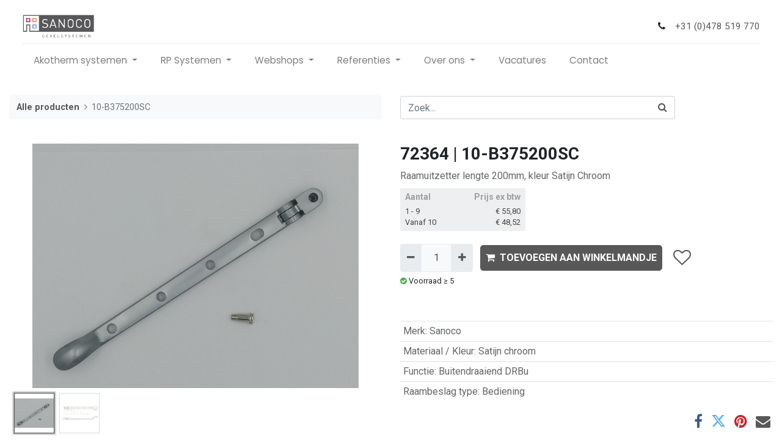

--- FILE ---
content_type: text/html; charset=utf-8
request_url: https://www.sanoco.com/shop/72364-10-b375200sc-43402
body_size: 10931
content:
<!DOCTYPE html>
        <html lang="nl-NL" data-website-id="1" data-main-object="product.template(43402,)" data-oe-company-name="Sanoco Groothandel en Agenturen BV" data-add2cart-redirect="1">
    <head>
                <meta charset="utf-8"/>
                <meta http-equiv="X-UA-Compatible" content="IE=edge,chrome=1"/>
            <meta name="viewport" content="width=device-width, initial-scale=1"/>
        <meta name="generator" content="Odoo"/>
        <meta name="description" content="Raamuitzetter lengte 200mm, kleur Satijn Chroom"/>
                        <meta property="og:type" content="website"/>
                        <meta property="og:title" content="10-B375200SC"/>
                        <meta property="og:site_name" content="Sanoco"/>
                        <meta property="og:url" content="https://www.sanoco.com/shop/72364-10-b375200sc-43402"/>
                        <meta property="og:image" content="https://www.sanoco.com/web/image/product.template/43402/image_1024?unique=c8c1073"/>
                        <meta property="og:description" content="Raamuitzetter lengte 200mm, kleur Satijn Chroom"/>
                    <meta name="twitter:card" content="summary_large_image"/>
                    <meta name="twitter:title" content="10-B375200SC"/>
                    <meta name="twitter:image" content="https://www.sanoco.com/web/image/product.template/43402/image_1024?unique=c8c1073"/>
                    <meta name="twitter:description" content="Raamuitzetter lengte 200mm, kleur Satijn Chroom"/>
        <link rel="canonical" href="https://www.sanoco.com/shop/72364-10-b375200sc-43402"/>
        <link rel="preconnect" href="https://fonts.gstatic.com/" crossorigin=""/>
                <title> 10-B375200SC | Sanoco </title>
                <link type="image/x-icon" rel="shortcut icon" href="/web/image/website/1/favicon?unique=067d538"/>
            <link rel="preload" href="/web/static/lib/fontawesome/fonts/fontawesome-webfont.woff2?v=4.7.0" as="font" crossorigin=""/>
            <link type="text/css" rel="stylesheet" href="/web/assets/299540-82f24fe/1/web.assets_common.min.css" data-asset-bundle="web.assets_common" data-asset-version="82f24fe"/>
            <link type="text/css" rel="stylesheet" href="/web/assets/299634-aa50137/1/web.assets_frontend.min.css" data-asset-bundle="web.assets_frontend" data-asset-version="aa50137"/>
                <script id="web.layout.odooscript" type="text/javascript">
                    var odoo = {
                        csrf_token: "49764056f60d3799e6a51ab64ff085df273806e9o1800047428",
                        debug: "",
                    };
                </script>
            <script type="text/javascript">
                odoo.__session_info__ = {"is_admin": false, "is_system": false, "is_website_user": true, "user_id": false, "is_frontend": true, "profile_session": null, "profile_collectors": null, "profile_params": null, "show_effect": "True", "translationURL": "/website/translations", "cache_hashes": {"translations": "d914fac8923d901a7a4a44b31fbcabe296ee2346"}, "lang_url_code": "nl", "geoip_country_code": "US"};
                if (!/(^|;\s)tz=/.test(document.cookie)) {
                    const userTZ = Intl.DateTimeFormat().resolvedOptions().timeZone;
                    document.cookie = `tz=${userTZ}; path=/`;
                }
            </script>
            <script defer="defer" type="text/javascript" src="/web/assets/272999-733b685/1/web.assets_common_minimal.min.js" data-asset-bundle="web.assets_common_minimal" data-asset-version="733b685"></script>
            <script defer="defer" type="text/javascript" src="/web/assets/273000-18c7eeb/1/web.assets_frontend_minimal.min.js" data-asset-bundle="web.assets_frontend_minimal" data-asset-version="18c7eeb"></script>
            <script defer="defer" type="text/javascript" data-src="/web/assets/273001-65e8bb5/1/web.assets_common_lazy.min.js" data-asset-bundle="web.assets_common_lazy" data-asset-version="65e8bb5"></script>
            <script defer="defer" type="text/javascript" data-src="/web/assets/273003-33ee090/1/web.assets_frontend_lazy.min.js" data-asset-bundle="web.assets_frontend_lazy" data-asset-version="33ee090"></script>
        <!-- Google tag (gtag.js) -->
<!--
<script async src=https://www.googletagmanager.com/gtag/js?id=G-VDB26D63Q8> </script>
<script> window.dataLayer = window.dataLayer || [];
  function gtag(){dataLayer.push(arguments);}
  gtag('js', new Date());
  gtag('config', 'G-VDB26D63Q8');
</script>
-->
<!-- Google Tag Manager -->
<script>(function(w,d,s,l,i){w[l]=w[l]||[];w[l].push({'gtm.start':
  new Date().getTime(),event:'gtm.js'});var f=d.getElementsByTagName(s)[0],
  j=d.createElement(s),dl=l!='dataLayer'?'&l='+l:'';j.async=true;j.src=
  'https://www.googletagmanager.com/gtm.js?id='+i+dl;f.parentNode.insertBefore(j,f);
  })(window,document,'script','dataLayer','GTM-5R56VWH');
  </script>
<!-- End Google Tag Manager -->
    </head>
            <body class="" data-cookies-consent-manager="none">
        <div id="wrapwrap" class="   ">
    <header id="top" data-anchor="true" data-name="Header" class="  o_header_disappears o_hoverable_dropdown">
    <nav data-name="Navbar" class="navbar navbar-expand-lg navbar-light o_colored_level o_cc shadow-sm">
      <div id="top_menu_container" class="container flex-row flex-wrap">
  <button type="button" data-toggle="collapse" data-target="#top_menu_collapse" class="navbar-toggler order-lg-0">
    <span class="navbar-toggler-icon o_not_editable"></span>
  </button>
    <a href="/" class="navbar-brand logo order-lg-1">
            <span role="img" aria-label="Logo of Sanoco" title="Sanoco"><img src="/web/image/website/1/logo/Sanoco?unique=067d538" class="img img-fluid" alt="Sanoco" loading="lazy"/></span>
        </a>
        <div class="ml-lg-3 mr-auto order-lg-2 order-last" id="searchbox">
        </div>
        <div class="va-c d-none d-xl-block order-lg-3">
          <i class="fa fa-phone fa-fw mr-2"></i>
          <span class="o_force_ltr">
            <a href="tel:+31 (0)478 519 770">+31 (0)478 519 770</a>
          </span>
        </div>
        <ul class="nav navbar-nav navbar-expand order-lg-4">
          <li class="nav-item o_no_autohide_item d-md-none right_header">
            <a href="tel:+31 (0)478 519 770" role="button" class="btn">
              <i class="fa fa-1x fa-phone fa-fw"></i>
            </a>
          </li>
        <li class="nav-item right_header divider d-none"></li> 
        <li class="o_wsale_my_cart align-self-md-start d-none nav-item right_header">
            <a href="/shop/cart" class="nav-link cart_link">
                <i class="fa fa-shopping-cart"></i>
                <sup class="my_cart_quantity badge badge-primary" data-order-id="">0</sup>
            </a>
        </li>
        </ul>
        <div class="w-100 d-none d-xl-block order-lg-5">
          <div class="oe_structure oe_structure_solo" id="oe_structure_header_slogan_3">
      <section class="s_text_block o_colored_level" data-snippet="s_text_block" data-name="Text" style="background-image: none;">
        <div class="container">
          <div class="s_hr w-100 pt8 pb8" data-name="Separator">
            <hr class="w-100 mx-auto" style="border-top-width: 1px; border-top-style: solid; border-color: var(--200);"/>
          </div>
        </div>
      </section>
    </div>
  </div>
        <div id="top_menu_collapse" class="collapse navbar-collapse order-last">
    <ul id="top_menu" class="nav navbar-nav o_menu_loading flex-grow-1">
    <li class="nav-item dropdown  ">
        <a data-toggle="dropdown" href="#" class="nav-link dropdown-toggle ">
            <span>Akotherm systemen</span>
        </a>
        <ul class="dropdown-menu" role="menu">
    <li class="">
        <a role="menuitem" href="/akotherm-assortiment-deuren" class="dropdown-item ">
            <span>Akotherm deuren</span>
        </a>
    </li>
    <li class="">
        <a role="menuitem" href="/akotherm-assortiment-ramen" class="dropdown-item ">
            <span>Akotherm ramen </span>
        </a>
    </li>
    <li class="">
        <a role="menuitem" href="/akotherm-assortiment-schuifdeuren" class="dropdown-item ">
            <span>Akotherm schuifdeuren</span>
        </a>
    </li>
    <li class="">
        <a role="menuitem" href="/akotherm-assortiment-vliesgevels" class="dropdown-item ">
            <span>Akotherm vliesgevels</span>
        </a>
    </li>
        </ul>
    </li>
    <li class="nav-item dropdown  ">
        <a data-toggle="dropdown" href="#" class="nav-link dropdown-toggle ">
            <span>RP Systemen</span>
        </a>
        <ul class="dropdown-menu" role="menu">
    <li class="">
        <a role="menuitem" href="/rp-technik-assortiment-vliesgevel" class="dropdown-item ">
            <span>RP Technik vliesgevel</span>
        </a>
    </li>
    <li class="">
        <a role="menuitem" href="/rp-technik-assortiment-ramen" class="dropdown-item ">
            <span>RP Technik ramen</span>
        </a>
    </li>
    <li class="">
        <a role="menuitem" href="/rp-technik-assortiment-opbouw-vliesgevel" class="dropdown-item ">
            <span>RP Technik opbouw vliesgevel</span>
        </a>
    </li>
    <li class="">
        <a role="menuitem" href="/rp-technik-assortiment-deuren" class="dropdown-item ">
            <span>RP Technik deuren </span>
        </a>
    </li>
        </ul>
    </li>
    <li class="nav-item dropdown  ">
        <a data-toggle="dropdown" href="#" class="nav-link dropdown-toggle ">
            <span>Webshops</span>
        </a>
        <ul class="dropdown-menu" role="menu">
    <li class="">
        <a role="menuitem" href="https://www.alukozijnprofielen.com/" class="dropdown-item " target="_blank">
            <span>Alukozijnprofielen.com</span>
        </a>
    </li>
    <li class="">
        <a role="menuitem" href="https://www.hopprofielen.com/" class="dropdown-item " target="_blank">
            <span>Hopprofielen.com</span>
        </a>
    </li>
        </ul>
    </li>
    <li class="nav-item dropdown  ">
        <a data-toggle="dropdown" href="#" class="nav-link dropdown-toggle ">
            <span>Referenties</span>
        </a>
        <ul class="dropdown-menu" role="menu">
    <li class="">
        <a role="menuitem" href="/akotherm-referenties" class="dropdown-item ">
            <span>Akotherm referenties</span>
        </a>
    </li>
    <li class="">
        <a role="menuitem" href="/rp-technik-referenties" class="dropdown-item ">
            <span>RP-Technik referenties</span>
        </a>
    </li>
        </ul>
    </li>
    <li class="nav-item dropdown  ">
        <a data-toggle="dropdown" href="#" class="nav-link dropdown-toggle ">
            <span>Over ons</span>
        </a>
        <ul class="dropdown-menu" role="menu">
    <li class="">
        <a role="menuitem" href="/over-ons" class="dropdown-item ">
            <span>Over ons</span>
        </a>
    </li>
    <li class="">
        <a role="menuitem" href="/veelgesteldevragen" class="dropdown-item ">
            <span>Veelgestelde vragen (FAQ)</span>
        </a>
    </li>
        </ul>
    </li>
    <li class="nav-item">
        <a role="menuitem" href="/jobs" class="nav-link ">
            <span>Vacatures</span>
        </a>
    </li>
    <li class="nav-item">
        <a role="menuitem" href="/contactus" class="nav-link ">
            <span>Contact</span>
        </a>
    </li>
            <span class="d-md-none d-sm-block">
            </span>
    </ul>
        </div>
      </div>
    </nav>
  </header>
                <main>
            <div itemscope="itemscope" itemtype="http://schema.org/Product" id="wrap" class="js_sale ecom-zoomable zoomodoo-next">
                <div class="oe_structure oe_empty oe_structure_not_nearest" id="oe_structure_website_sale_product_1" data-editor-message="DROP BUILDING BLOCKS HERE TO MAKE THEM AVAILABLE ACROSS ALL PRODUCTS"></div>
                <section id="product_detail" class="container py-4 oe_website_sale " data-view-track="1" data-product-tracking-info="{&#34;item_id&#34;: &#34;72364&#34;, &#34;item_name&#34;: &#34;[72364] 10-B375200SC&#34;, &#34;item_category&#34;: &#34;106 SWF&#34;, &#34;currency&#34;: &#34;EUR&#34;, &#34;price&#34;: 55.800000000000004}">
                    <div class="row">
                        <div class="col-lg-6">
                            <ol class="breadcrumb mb-2">
                                <li class="breadcrumb-item o_not_editable">
                                    <a href="/shop">Alle producten</a>
                                </li>
                                <li class="breadcrumb-item active">
                                    <span>10-B375200SC</span>
                                </li>
                            </ol>
                        </div>
                        <div class="col-lg-6">
                            <div class="d-sm-flex justify-content-between mb-2">
    <form method="get" class="o_searchbar_form o_wait_lazy_js s_searchbar_input o_wsale_products_searchbar_form w-100 w-md-auto mr-auto mb-2" action="/shop" data-snippet="s_searchbar_input">
            <div role="search" class="input-group  ">
        <input type="search" name="search" class="search-query form-control oe_search_box None" placeholder="Zoek..." data-search-type="products" data-limit="5" data-display-image="true" data-display-description="true" data-display-extra-link="true" data-display-detail="true" data-order-by="name asc"/>
        <div class="input-group-append">
            <button type="submit" aria-label="Zoek" title="Zoek" style="border-top-left-radius: 0px !important; border-bottom-left-radius: 0px !important;" class="btn oe_search_button btn-primary"><i class="fa fa-search"></i></button>
        </div>
    </div>
            <input name="order" type="hidden" class="o_search_order_by" value="name asc"/>
        </form>
                            </div>
                        </div>
                    </div>
                    <div class="row">
                        <div class="col-md-6 mt-md-4">
        <div id="o-carousel-product" class="carousel slide mb-3 overflow-hidden" data-ride="carousel" data-interval="0">
            <div class="o_carousel_product_outer carousel-outer position-relative flex-grow-1">
                <div class="carousel-inner h-100">
                        <div class="carousel-item h-100 active">
                            <div class="d-flex align-items-center justify-content-center h-100"><img src="/web/image/product.product/43402/image_1024/%5B72364%5D%2010-B375200SC?unique=1c4fc4b" class="img img-fluid product_detail_img mh-100" alt="10-B375200SC" data-zoom="1" data-zoom-image="/web/image/product.product/43402/image_1920/%5B72364%5D%2010-B375200SC?unique=1c4fc4b" loading="lazy"/></div>
                        </div>
                        <div class="carousel-item h-100">
                            <div class="d-flex align-items-center justify-content-center h-100"><img src="/web/image/product.image/516/image_1024/10-B375200SC?unique=be89e76" class="img img-fluid product_detail_img mh-100" alt="10-B375200SC" data-zoom="1" data-zoom-image="/web/image/product.image/516/image_1920/10-B375200SC?unique=be89e76" loading="lazy"/></div>
                        </div>
                </div>
                    <a class="carousel-control-prev" href="#o-carousel-product" role="button" data-slide="prev">
                        <span class="fa fa-chevron-left fa-2x" role="img" aria-label="Vorige" title="Vorige"></span>
                    </a>
                    <a class="carousel-control-next" href="#o-carousel-product" role="button" data-slide="next">
                        <span class="fa fa-chevron-right fa-2x" role="img" aria-label="Volgende" title="Volgende"></span>
                    </a>
            </div>
        <div class="o_carousel_product_indicators pr-1 overflow-hidden">
            <ol class="carousel-indicators p-1 position-static mx-auto my-0 text-left">
                <li data-target="#o-carousel-product" class="m-1 mb-2 align-top active" data-slide-to="0">
                    <div><img src="/web/image/product.product/43402/image_128/%5B72364%5D%2010-B375200SC?unique=1c4fc4b" class="img o_image_64_contain" alt="10-B375200SC" loading="lazy"/></div>
                </li><li data-target="#o-carousel-product" class="m-1 mb-2 align-top " data-slide-to="1">
                    <div><img src="/web/image/product.image/516/image_128/10-B375200SC?unique=be89e76" class="img o_image_64_contain" alt="10-B375200SC" loading="lazy"/></div>
                </li>
            </ol>
        </div>
        </div>
                <div class="d-none d-md-block">
            <div class="row">
                <div class="carousel slide mt32" id="alt_product_carousel" data-ride="false" data-interval="0">
                    <h3>Alternative Products:</h3>
                    <div class="carousel-inner row w-100 mx-auto">
                            <div class="carousel-item mx-5 active"> 
                                <div class="row">
                                        <div class="col-md-6">
                                            <form action="/shop/cart/update" method="post" class="card oe_product_cart" itemscope="itemscope" itemtype="http://schema.org/Product" data-publish="on">                              
                <div class="o_carousel_product_card card h-100 w-100">
                    <input type="hidden" name="product-id" data-product-id="43408"/>
                    <input type="hidden" name="product_id" data-product-id="43408" value="43408"/>
                    <a class="o_carousel_product_img_link" href="/shop/72414-10-b375fb03sc-43408#attr=">
                        <img class="o_carousel_product_card_img_top card-img-top p-2" loading="lazy" src="/web/image/product.template/43408/image_512?unique=c8c1073" alt="[72414] 10-B375FB03SC"/>
                    </a>
                    <div class="o_carousel_product_card_body card-body border-top">
                        <a class="text-decoration-none" href="/shop/72414-10-b375fb03sc-43408#attr=">
                            <div class="h6 card-title mb-0">
                                72414 | [72414] 10-B375FB03SC
                            </div>
                        </a>
                        <div>Bevestigingsstoel voor raam uitzetter type B375, kleur Satijn Chroom</div>
                        <small>
                                <div class="eq product product-stock  product-stock-3" title="Voorraad ≥ 5" data-minwidth="180" data-maxwidth=""><span class="fa fa-check-circle stockicon"></span> <span class="text"><font style="vertical-align: inherit;"><font style="vertical-align: inherit;">Voorraad ≥ 5</font></font></span></div>
                        </small>
                    </div>
                    <div class="border-top snippet_multiprice">
            <div class="product product-price product-price-qbreaks  large-price">
                <table>
                    <tbody>
                        <tr>
                            <td class="header q">Aantal</td>
                            <td class="header price">Prijs ex btw</td>
                        </tr>
                            <tr>
                                <td class="q">1 - 9 </td>
                                <td class="price"><span data-oe-type="monetary" data-oe-expression="multiprice[1]" class="oe_price" style="white-space: nowrap;">€ <span class="oe_currency_value">12,12</span></span></td>
                            </tr>
                            <tr>
                                <td class="q">Vanaf 10 </td>
                                <td class="price"><span data-oe-type="monetary" data-oe-expression="multiprice[1]" class="oe_price" style="white-space: nowrap;">€ <span class="oe_currency_value">10,54</span></span></td>
                            </tr>
                    </tbody>
                </table>
            </div>
                    </div>
                    <div class="o_carousel_product_card_footer card-footer d-flex align-items-center row">
                        <div class="col-4 p-0 pr-1">
                            <input type="text" class="form-control" name="quantity" value="1" size="1"/>
                        </div>
                        <div class="col-8 p-0">
                            <button type="button" role="button" class="btn btn-block btn-primary js_add_cart ml-auto btn-grey a-submit" title="Add to Cart" id="add_to_cart">
                                <i class="fa fa-fw fa-shopping-cart"></i>
                            </button>
                        </div>
                    </div>
                </div>
                                            </form>
                                        </div>        
                                        <div class="col-md-6">
                                            <form action="/shop/cart/update" method="post" class="card oe_product_cart" itemscope="itemscope" itemtype="http://schema.org/Product" data-publish="on">                              
                <div class="o_carousel_product_card card h-100 w-100">
                    <input type="hidden" name="product-id" data-product-id="43413"/>
                    <input type="hidden" name="product_id" data-product-id="43413" value="43413"/>
                    <a class="o_carousel_product_img_link" href="/shop/72454-10-b375rstsc-43413#attr=">
                        <img class="o_carousel_product_card_img_top card-img-top p-2" loading="lazy" src="/web/image/product.template/43413/image_512?unique=c8c1073" alt="[72454] 10-B375RSTSC"/>
                    </a>
                    <div class="o_carousel_product_card_body card-body border-top">
                        <a class="text-decoration-none" href="/shop/72454-10-b375rstsc-43413#attr=">
                            <div class="h6 card-title mb-0">
                                72454 | [72454] 10-B375RSTSC
                            </div>
                        </a>
                        <div>Opleg stoel/klem voor raam uitzetter type B375, kleur Satijn Chroom</div>
                        <small>
                                <div class="eq product product-stock  product-stock-3" title="Voorraad ≥ 5" data-minwidth="180" data-maxwidth=""><span class="fa fa-check-circle stockicon"></span> <span class="text"><font style="vertical-align: inherit;"><font style="vertical-align: inherit;">Voorraad ≥ 5</font></font></span></div>
                        </small>
                    </div>
                    <div class="border-top snippet_multiprice">
            <div class="product product-price product-price-qbreaks  large-price">
                <table>
                    <tbody>
                        <tr>
                            <td class="header q">Aantal</td>
                            <td class="header price">Prijs ex btw</td>
                        </tr>
                            <tr>
                                <td class="q">1 - 9 </td>
                                <td class="price"><span data-oe-type="monetary" data-oe-expression="multiprice[1]" class="oe_price" style="white-space: nowrap;">€ <span class="oe_currency_value">12,12</span></span></td>
                            </tr>
                            <tr>
                                <td class="q">Vanaf 10 </td>
                                <td class="price"><span data-oe-type="monetary" data-oe-expression="multiprice[1]" class="oe_price" style="white-space: nowrap;">€ <span class="oe_currency_value">10,54</span></span></td>
                            </tr>
                    </tbody>
                </table>
            </div>
                    </div>
                    <div class="o_carousel_product_card_footer card-footer d-flex align-items-center row">
                        <div class="col-4 p-0 pr-1">
                            <input type="text" class="form-control" name="quantity" value="1" size="1"/>
                        </div>
                        <div class="col-8 p-0">
                            <button type="button" role="button" class="btn btn-block btn-primary js_add_cart ml-auto btn-grey a-submit" title="Add to Cart" id="add_to_cart">
                                <i class="fa fa-fw fa-shopping-cart"></i>
                            </button>
                        </div>
                    </div>
                </div>
                                            </form>
                                        </div>        
                                </div>
                            </div>
                            <div class="carousel-item mx-5 "> 
                                <div class="row">
                                        <div class="col-md-6">
                                            <form action="/shop/cart/update" method="post" class="card oe_product_cart" itemscope="itemscope" itemtype="http://schema.org/Product" data-publish="on">                              
                <div class="o_carousel_product_card card h-100 w-100">
                    <input type="hidden" name="product-id" data-product-id="43410"/>
                    <input type="hidden" name="product_id" data-product-id="43410" value="43410"/>
                    <a class="o_carousel_product_img_link" href="/shop/72434-10-b375thpbsc-43410#attr=">
                        <img class="o_carousel_product_card_img_top card-img-top p-2" loading="lazy" src="/web/image/product.template/43410/image_512?unique=c8c1073" alt="[72434] 10-B375THPBSC"/>
                    </a>
                    <div class="o_carousel_product_card_body card-body border-top">
                        <a class="text-decoration-none" href="/shop/72434-10-b375thpbsc-43410#attr=">
                            <div class="h6 card-title mb-0">
                                72434 | [72434] 10-B375THPBSC
                            </div>
                        </a>
                        <div>Opleg pen stoel voor raam uitzetter type B375, kleur Satijn Chroom</div>
                        <small>
                                <div class="eq product product-stock  product-stock-2" title="Beperkte voorraad &lt; 5" data-minwidth="180" data-maxwidth=""><span class="fa fa-exclamation-circle stockicon"></span> <span class="text">Beperkte voorraad < 5</span></div>
                        </small>
                    </div>
                    <div class="border-top snippet_multiprice">
            <div class="product product-price product-price-qbreaks  large-price">
                <table>
                    <tbody>
                        <tr>
                            <td class="header q">Aantal</td>
                            <td class="header price">Prijs ex btw</td>
                        </tr>
                            <tr>
                                <td class="q">1 - 9 </td>
                                <td class="price"><span data-oe-type="monetary" data-oe-expression="multiprice[1]" class="oe_price" style="white-space: nowrap;">€ <span class="oe_currency_value">12,97</span></span></td>
                            </tr>
                            <tr>
                                <td class="q">Vanaf 10 </td>
                                <td class="price"><span data-oe-type="monetary" data-oe-expression="multiprice[1]" class="oe_price" style="white-space: nowrap;">€ <span class="oe_currency_value">11,28</span></span></td>
                            </tr>
                    </tbody>
                </table>
            </div>
                    </div>
                    <div class="o_carousel_product_card_footer card-footer d-flex align-items-center row">
                        <div class="col-4 p-0 pr-1">
                            <input type="text" class="form-control" name="quantity" value="1" size="1"/>
                        </div>
                        <div class="col-8 p-0">
                            <button type="button" role="button" class="btn btn-block btn-primary js_add_cart ml-auto btn-grey a-submit" title="Add to Cart" id="add_to_cart">
                                <i class="fa fa-fw fa-shopping-cart"></i>
                            </button>
                        </div>
                    </div>
                </div>
                                            </form>
                                        </div>        
                                </div>
                            </div>
                    </div>
                        <a href="#alt_product_carousel" class="carousel-control-prev" data-slide="prev" role="button" aria-label="Previous" title="Previous" style="color:black">
                            <span class="fa fa-chevron-circle-left fa-2x"></span>
                            <span class="sr-only">Previous</span>
                        </a>
                        <a href="#alt_product_carousel" class="carousel-control-next" data-slide="next" role="button" aria-label="Next" title="Next" style="color:black">
                            <span class="fa fa-chevron-circle-right fa-2x"></span>
                            <span class="sr-only">Next</span>
                        </a>
                </div>
            </div>        
                </div>
                        </div>
                        <div class="col-md-6 mt-md-4" id="product_details">
                            <h1 itemprop="name">
               72364 | 
            10-B375200SC
         </h1>
        <span itemprop="url" style="display:none;">https://sanoco.odoo.com/shop/72364-10-b375200sc-43402</span>
                            <span itemprop="image" style="display:none;">https://sanoco.odoo.com/web/image/product.template/43402/image_1920?unique=c8c1073</span>
                            <p class="text-muted my-2" placeholder="Een korte omschrijving die ook zal verschijnen op documenten.">Raamuitzetter lengte 200mm, kleur Satijn Chroom</p>
                            <form action="/shop/cart/update" method="POST">
                                <input type="hidden" name="csrf_token" value="49764056f60d3799e6a51ab64ff085df273806e9o1800047428"/>
                                <div class="js_product js_main_product mb-3">
            <div class="product product-price product-price-qbreaks  large-price">
                <table>
                    <tbody>
                        <tr>
                            <td class="header q">Aantal</td>
                            <td class="header price">Prijs ex btw</td>
                        </tr>
                            <tr>
                                <td class="q">1 - 9 </td>
                                <td class="price"><span data-oe-type="monetary" data-oe-expression="multiprice[1]" class="oe_price" style="white-space: nowrap;">€ <span class="oe_currency_value">55,80</span></span></td>
                            </tr>
                            <tr>
                                <td class="q">Vanaf 10 </td>
                                <td class="price"><span data-oe-type="monetary" data-oe-expression="multiprice[1]" class="oe_price" style="white-space: nowrap;">€ <span class="oe_currency_value">48,52</span></span></td>
                            </tr>
                    </tbody>
                </table>
            </div>
                                        <input type="hidden" class="product_id" name="product_id" value="43402"/>
                                        <input type="hidden" class="product_template_id" name="product_template_id" value="43402"/>
                                        <input type="hidden" class="product_category_id" name="product_category_id" value="398"/>
        <ul class="list-unstyled js_add_cart_variants flex-column" data-attribute_exclusions="{&#34;exclusions&#34;: {&#34;19023&#34;: [], &#34;19025&#34;: [], &#34;19024&#34;: [], &#34;19026&#34;: []}, &#34;parent_exclusions&#34;: {}, &#34;parent_combination&#34;: [], &#34;parent_product_name&#34;: null, &#34;mapped_attribute_names&#34;: {&#34;19023&#34;: &#34;Merk: Sanoco&#34;, &#34;19025&#34;: &#34;Materiaal / Kleur: Satijn chroom&#34;, &#34;19024&#34;: &#34;Functie: Buitendraaiend DRBu&#34;, &#34;19026&#34;: &#34;Raambeslag type: Bediening&#34;}}">
                <li data-attribute_id="1" data-attribute_name="Merk" class="variant_attribute d-none">
                    <strong class="attribute_name">Merk</strong>
                        <ul data-attribute_id="1" class="list-inline list-unstyled ">
                                <li class="list-inline-item form-group js_attribute_value" style="margin: 0;">
                                    <label class="col-form-label">
                                        <div class="custom-control custom-radio">
                                            <input type="radio" class="custom-control-input js_variant_change no_variant" checked="True" name="ptal-17013" value="19023" data-value_id="19023" data-value_name="Sanoco" data-attribute_name="Merk" data-is_single="True"/>
                                            <div class="radio_input_value custom-control-label">
                                                <span>Sanoco</span>
                                            </div>
                                        </div>
                                    </label>
                                </li>
                        </ul>
                </li>
                <li data-attribute_id="2" data-attribute_name="Materiaal / Kleur" class="variant_attribute d-none">
                    <strong class="attribute_name">Materiaal / Kleur</strong>
                        <ul data-attribute_id="2" class="list-inline list-unstyled ">
                                <li class="list-inline-item form-group js_attribute_value" style="margin: 0;">
                                    <label class="col-form-label">
                                        <div class="custom-control custom-radio">
                                            <input type="radio" class="custom-control-input js_variant_change no_variant" checked="True" name="ptal-17015" value="19025" data-value_id="19025" data-value_name="Satijn chroom" data-attribute_name="Materiaal / Kleur" data-is_single="True"/>
                                            <div class="radio_input_value custom-control-label">
                                                <span>Satijn chroom</span>
                                            </div>
                                        </div>
                                    </label>
                                </li>
                        </ul>
                </li>
                <li data-attribute_id="9" data-attribute_name="Functie" class="variant_attribute d-none">
                    <strong class="attribute_name">Functie</strong>
                        <ul data-attribute_id="9" class="list-inline list-unstyled ">
                                <li class="list-inline-item form-group js_attribute_value" style="margin: 0;">
                                    <label class="col-form-label">
                                        <div class="custom-control custom-radio">
                                            <input type="radio" class="custom-control-input js_variant_change no_variant" checked="True" name="ptal-17014" value="19024" data-value_id="19024" data-value_name="Buitendraaiend DRBu" data-attribute_name="Functie" data-is_single="True"/>
                                            <div class="radio_input_value custom-control-label">
                                                <span>Buitendraaiend DRBu</span>
                                            </div>
                                        </div>
                                    </label>
                                </li>
                        </ul>
                </li>
                <li data-attribute_id="11" data-attribute_name="Raambeslag type" class="variant_attribute d-none">
                    <strong class="attribute_name">Raambeslag type</strong>
                        <ul data-attribute_id="11" class="list-inline list-unstyled ">
                                <li class="list-inline-item form-group js_attribute_value" style="margin: 0;">
                                    <label class="col-form-label">
                                        <div class="custom-control custom-radio">
                                            <input type="radio" class="custom-control-input js_variant_change no_variant" checked="True" name="ptal-17016" value="19026" data-value_id="19026" data-value_name="Bediening" data-attribute_name="Raambeslag type" data-is_single="True"/>
                                            <div class="radio_input_value custom-control-label">
                                                <span>Bediening</span>
                                            </div>
                                        </div>
                                    </label>
                                </li>
                        </ul>
                </li>
        </ul>
                                    <p class="css_not_available_msg alert alert-warning">Deze combinatie bestaat niet.</p>
        <div class="css_quantity input-group d-inline-flex mr-2 my-1 align-middle" contenteditable="false">
            <div class="input-group-prepend">
                <a class="btn btn-primary js_add_cart_json" aria-label="Verwijder één" title="Verwijder één" href="#">
                    <i class="fa fa-minus"></i>
                </a>
            </div>
            <input type="text" class="form-control quantity" data-min="1" name="add_qty" value="1"/>
            <div class="input-group-append">
                <a class="btn btn-primary float_left js_add_cart_json" aria-label="Voeg één toe" title="Voeg één toe" href="#">
                    <i class="fa fa-plus"></i>
                </a>
            </div>
        </div>
      <div id="add_to_cart_wrap" class="d-inline">
                                        <a data-animation-selector=".o_wsale_product_images" role="button" id="add_to_cart" class="btn btn-primary js_check_product a-submit my-1 mr-1 font-weight-bold flex-grow-1 p-2" href="#"><i class="fa fa-shopping-cart mr-2"></i>TOEVOEGEN AAN WINKELMANDJE</a>
                                        <div id="product_option_block" class="d-inline-block align-middle">
            <button type="button" role="button" class="btn btn-outline-primary border-0 my-1 px-2 o_add_wishlist_dyn" data-action="o_wishlist" title="Toevoegen aan verlanglijst" data-product-template-id="43402" data-product-product-id="43402"><i class="fa fa-heart-o fa-2x" role="img" aria-label="Toevoegen aan verlanglijst"></i></button>
        </div>
                                    </div>
    <div class="mb-2">
      <small>
          <div class="eq product product-stock  product-stock-3" title="Voorraad ≥ 5" data-minwidth="180" data-maxwidth="">
            <span class="fa fa-check-circle stockicon"></span>
            <span class="text">
              <font style="vertical-align: inherit;">
                <font style="vertical-align: inherit;">Voorraad ≥ 5</font>
              </font>
            </span>
          </div>
      </small>
    </div>
    <div class="card-text text-muted pt-2"><p><br></p></div>
      <div class="availability_messages o_not_editable"></div>
                                </div>
                            </form>
                            <div id="product_attributes_simple">
                                <table class="table table-sm text-muted ">
                                        <tr>
                                            <td>
                                                <span>Merk</span>:
                                                    <span>Sanoco</span>
                                            </td>
                                        </tr>
                                        <tr>
                                            <td>
                                                <span>Materiaal / Kleur</span>:
                                                    <span>Satijn chroom</span>
                                            </td>
                                        </tr>
                                        <tr>
                                            <td>
                                                <span>Functie</span>:
                                                    <span>Buitendraaiend DRBu</span>
                                            </td>
                                        </tr>
                                        <tr>
                                            <td>
                                                <span>Raambeslag type</span>:
                                                    <span>Bediening</span>
                                            </td>
                                        </tr>
                                </table>
                            </div>
                            <div id="o_product_terms_and_share">
            <div class="h4 mt-3 d-flex justify-content-end" contenteditable="false">
    <div data-snippet="s_share" class="s_share text-left text-lg-right">
        <a href="https://www.facebook.com/sharer/sharer.php?u={url}" target="_blank" class="s_share_facebook mx-1 my-0">
            <i class="fa fa-facebook "></i>
        </a>
        <a href="https://twitter.com/intent/tweet?text={title}&amp;url={url}" target="_blank" class="s_share_twitter mx-1 my-0">
            <i class="fa fa-twitter "></i>
        </a>
        <a href="https://pinterest.com/pin/create/button/?url={url}&amp;media={media}&amp;description={title}" target="_blank" class="s_share_pinterest mx-1 my-0">
            <i class="fa fa-pinterest "></i>
        </a>
        <a href="mailto:?body={url}&amp;subject={title}" class="s_share_email mx-1 my-0">
            <i class="fa fa-envelope "></i>
        </a>
    </div>
            </div>
        </div>
        </div>
                    </div>
                </section>
                <div class="container d-block d-md-none">
            <div class="row">
                <div class="carousel slide mt32" id="alt_product_carousel" data-ride="false" data-interval="0">
                    <h3>Alternative Products:</h3>
                    <div class="carousel-inner row w-100 mx-auto">
                            <div class="carousel-item mx-5 active"> 
                                <div class="row">
                                        <div class="col-md-6">
                                            <form action="/shop/cart/update" method="post" class="card oe_product_cart" itemscope="itemscope" itemtype="http://schema.org/Product" data-publish="on">                              
                <div class="o_carousel_product_card card h-100 w-100">
                    <input type="hidden" name="product-id" data-product-id="43408"/>
                    <input type="hidden" name="product_id" data-product-id="43408" value="43408"/>
                    <a class="o_carousel_product_img_link" href="/shop/72414-10-b375fb03sc-43408#attr=">
                        <img class="o_carousel_product_card_img_top card-img-top p-2" loading="lazy" src="/web/image/product.template/43408/image_512?unique=c8c1073" alt="[72414] 10-B375FB03SC"/>
                    </a>
                    <div class="o_carousel_product_card_body card-body border-top">
                        <a class="text-decoration-none" href="/shop/72414-10-b375fb03sc-43408#attr=">
                            <div class="h6 card-title mb-0">
                                72414 | [72414] 10-B375FB03SC
                            </div>
                        </a>
                        <div>Bevestigingsstoel voor raam uitzetter type B375, kleur Satijn Chroom</div>
                        <small>
                                <div class="eq product product-stock  product-stock-3" title="Voorraad ≥ 5" data-minwidth="180" data-maxwidth=""><span class="fa fa-check-circle stockicon"></span> <span class="text"><font style="vertical-align: inherit;"><font style="vertical-align: inherit;">Voorraad ≥ 5</font></font></span></div>
                        </small>
                    </div>
                    <div class="border-top snippet_multiprice">
            <div class="product product-price product-price-qbreaks  large-price">
                <table>
                    <tbody>
                        <tr>
                            <td class="header q">Aantal</td>
                            <td class="header price">Prijs ex btw</td>
                        </tr>
                            <tr>
                                <td class="q">1 - 9 </td>
                                <td class="price"><span data-oe-type="monetary" data-oe-expression="multiprice[1]" class="oe_price" style="white-space: nowrap;">€ <span class="oe_currency_value">12,12</span></span></td>
                            </tr>
                            <tr>
                                <td class="q">Vanaf 10 </td>
                                <td class="price"><span data-oe-type="monetary" data-oe-expression="multiprice[1]" class="oe_price" style="white-space: nowrap;">€ <span class="oe_currency_value">10,54</span></span></td>
                            </tr>
                    </tbody>
                </table>
            </div>
                    </div>
                    <div class="o_carousel_product_card_footer card-footer d-flex align-items-center row">
                        <div class="col-4 p-0 pr-1">
                            <input type="text" class="form-control" name="quantity" value="1" size="1"/>
                        </div>
                        <div class="col-8 p-0">
                            <button type="button" role="button" class="btn btn-block btn-primary js_add_cart ml-auto btn-grey a-submit" title="Add to Cart" id="add_to_cart">
                                <i class="fa fa-fw fa-shopping-cart"></i>
                            </button>
                        </div>
                    </div>
                </div>
                                            </form>
                                        </div>        
                                        <div class="col-md-6">
                                            <form action="/shop/cart/update" method="post" class="card oe_product_cart" itemscope="itemscope" itemtype="http://schema.org/Product" data-publish="on">                              
                <div class="o_carousel_product_card card h-100 w-100">
                    <input type="hidden" name="product-id" data-product-id="43413"/>
                    <input type="hidden" name="product_id" data-product-id="43413" value="43413"/>
                    <a class="o_carousel_product_img_link" href="/shop/72454-10-b375rstsc-43413#attr=">
                        <img class="o_carousel_product_card_img_top card-img-top p-2" loading="lazy" src="/web/image/product.template/43413/image_512?unique=c8c1073" alt="[72454] 10-B375RSTSC"/>
                    </a>
                    <div class="o_carousel_product_card_body card-body border-top">
                        <a class="text-decoration-none" href="/shop/72454-10-b375rstsc-43413#attr=">
                            <div class="h6 card-title mb-0">
                                72454 | [72454] 10-B375RSTSC
                            </div>
                        </a>
                        <div>Opleg stoel/klem voor raam uitzetter type B375, kleur Satijn Chroom</div>
                        <small>
                                <div class="eq product product-stock  product-stock-3" title="Voorraad ≥ 5" data-minwidth="180" data-maxwidth=""><span class="fa fa-check-circle stockicon"></span> <span class="text"><font style="vertical-align: inherit;"><font style="vertical-align: inherit;">Voorraad ≥ 5</font></font></span></div>
                        </small>
                    </div>
                    <div class="border-top snippet_multiprice">
            <div class="product product-price product-price-qbreaks  large-price">
                <table>
                    <tbody>
                        <tr>
                            <td class="header q">Aantal</td>
                            <td class="header price">Prijs ex btw</td>
                        </tr>
                            <tr>
                                <td class="q">1 - 9 </td>
                                <td class="price"><span data-oe-type="monetary" data-oe-expression="multiprice[1]" class="oe_price" style="white-space: nowrap;">€ <span class="oe_currency_value">12,12</span></span></td>
                            </tr>
                            <tr>
                                <td class="q">Vanaf 10 </td>
                                <td class="price"><span data-oe-type="monetary" data-oe-expression="multiprice[1]" class="oe_price" style="white-space: nowrap;">€ <span class="oe_currency_value">10,54</span></span></td>
                            </tr>
                    </tbody>
                </table>
            </div>
                    </div>
                    <div class="o_carousel_product_card_footer card-footer d-flex align-items-center row">
                        <div class="col-4 p-0 pr-1">
                            <input type="text" class="form-control" name="quantity" value="1" size="1"/>
                        </div>
                        <div class="col-8 p-0">
                            <button type="button" role="button" class="btn btn-block btn-primary js_add_cart ml-auto btn-grey a-submit" title="Add to Cart" id="add_to_cart">
                                <i class="fa fa-fw fa-shopping-cart"></i>
                            </button>
                        </div>
                    </div>
                </div>
                                            </form>
                                        </div>        
                                </div>
                            </div>
                            <div class="carousel-item mx-5 "> 
                                <div class="row">
                                        <div class="col-md-6">
                                            <form action="/shop/cart/update" method="post" class="card oe_product_cart" itemscope="itemscope" itemtype="http://schema.org/Product" data-publish="on">                              
                <div class="o_carousel_product_card card h-100 w-100">
                    <input type="hidden" name="product-id" data-product-id="43410"/>
                    <input type="hidden" name="product_id" data-product-id="43410" value="43410"/>
                    <a class="o_carousel_product_img_link" href="/shop/72434-10-b375thpbsc-43410#attr=">
                        <img class="o_carousel_product_card_img_top card-img-top p-2" loading="lazy" src="/web/image/product.template/43410/image_512?unique=c8c1073" alt="[72434] 10-B375THPBSC"/>
                    </a>
                    <div class="o_carousel_product_card_body card-body border-top">
                        <a class="text-decoration-none" href="/shop/72434-10-b375thpbsc-43410#attr=">
                            <div class="h6 card-title mb-0">
                                72434 | [72434] 10-B375THPBSC
                            </div>
                        </a>
                        <div>Opleg pen stoel voor raam uitzetter type B375, kleur Satijn Chroom</div>
                        <small>
                                <div class="eq product product-stock  product-stock-2" title="Beperkte voorraad &lt; 5" data-minwidth="180" data-maxwidth=""><span class="fa fa-exclamation-circle stockicon"></span> <span class="text">Beperkte voorraad < 5</span></div>
                        </small>
                    </div>
                    <div class="border-top snippet_multiprice">
            <div class="product product-price product-price-qbreaks  large-price">
                <table>
                    <tbody>
                        <tr>
                            <td class="header q">Aantal</td>
                            <td class="header price">Prijs ex btw</td>
                        </tr>
                            <tr>
                                <td class="q">1 - 9 </td>
                                <td class="price"><span data-oe-type="monetary" data-oe-expression="multiprice[1]" class="oe_price" style="white-space: nowrap;">€ <span class="oe_currency_value">12,97</span></span></td>
                            </tr>
                            <tr>
                                <td class="q">Vanaf 10 </td>
                                <td class="price"><span data-oe-type="monetary" data-oe-expression="multiprice[1]" class="oe_price" style="white-space: nowrap;">€ <span class="oe_currency_value">11,28</span></span></td>
                            </tr>
                    </tbody>
                </table>
            </div>
                    </div>
                    <div class="o_carousel_product_card_footer card-footer d-flex align-items-center row">
                        <div class="col-4 p-0 pr-1">
                            <input type="text" class="form-control" name="quantity" value="1" size="1"/>
                        </div>
                        <div class="col-8 p-0">
                            <button type="button" role="button" class="btn btn-block btn-primary js_add_cart ml-auto btn-grey a-submit" title="Add to Cart" id="add_to_cart">
                                <i class="fa fa-fw fa-shopping-cart"></i>
                            </button>
                        </div>
                    </div>
                </div>
                                            </form>
                                        </div>        
                                </div>
                            </div>
                    </div>
                        <a href="#alt_product_carousel" class="carousel-control-prev" data-slide="prev" role="button" aria-label="Previous" title="Previous" style="color:black">
                            <span class="fa fa-chevron-circle-left fa-2x"></span>
                            <span class="sr-only">Previous</span>
                        </a>
                        <a href="#alt_product_carousel" class="carousel-control-next" data-slide="next" role="button" aria-label="Next" title="Next" style="color:black">
                            <span class="fa fa-chevron-circle-right fa-2x"></span>
                            <span class="sr-only">Next</span>
                        </a>
                </div>
            </div>        
                </div>
                <div class="oe_structure oe_empty oe_structure_not_nearest mt16" id="oe_structure_website_sale_product_2" data-editor-message="DROP BUILDING BLOCKS HERE TO MAKE THEM AVAILABLE ACROSS ALL PRODUCTS"></div>
            </div>
                </main>
                <footer id="bottom" data-anchor="true" data-name="Footer" class="o_footer o_colored_level o_cc ">
                    <div id="footer" class="oe_structure oe_structure_solo" style="">
      <section class="s_text_block pt40 pb16" data-snippet="s_text_block" data-name="Text" style="background-image: none;" data-original-title="" title="" aria-describedby="tooltip454098">
        <div class="container">
          <div class="row" data-original-title="" title="" aria-describedby="tooltip660694">
            <div class="pt24 pb24 o_colored_level col-lg-3" data-original-title="" title="" aria-describedby="tooltip774111">
              <h5 class="mb-3">Menu</h5>
              <ul class="list-unstyled">
                <li>
                  <a href="/" data-original-title="" title="">
                    <font class="text-o-color-3" data-original-title="" title="" aria-describedby="tooltip579543">Home</font>
                  </a>
                </li>
                <li data-original-title="" title="" aria-describedby="tooltip772722">
                  <a href="/over-ons" data-original-title="" title="">
                    <font class="text-o-color-3" data-original-title="" title="" aria-describedby="tooltip617017">Over ons</font>
                  </a>
                </li>
                <li data-original-title="" title="" aria-describedby="tooltip173396">
                  <a href="/jobs" data-original-title="" title="">
                    <font class="text-o-color-3" data-original-title="" title="" aria-describedby="tooltip397314">Vacatures</font>
                  </a>
                </li>
                <li data-original-title="" title="" aria-describedby="tooltip685174">
                  <a href="/contactus" data-original-title="" title="">
                    <font class="text-o-color-3" data-original-title="" title="" aria-describedby="tooltip754041">Contact</font>
                  </a>
                  <a href="/veelgesteldevragen" data-original-title="" title="">​</a>
                  <br/>
                </li>
              </ul>
            </div>
            <div class="pt24 pb24 o_colored_level col-lg-3" data-original-title="" title="" aria-describedby="tooltip324625">
              <h5 class="mb-3">Contact</h5>
              <ul class="list-unstyled">
                <li>
                  <b>Sanoco Gevelsystemen</b>
                </li>
                <li>
                  Nieuwhuisweg 3  
                </li>
                <li>
                  5804 AN Venray  
                </li>
                <li>
                  Nederland  
                </li>
                <li>
                  <i class="fa fa-phone fa-fw mr-2"></i>
                  <span class="o_force_ltr">
                    <a href="tel:+31 478 519770" data-original-title="" title="">+31-478-519770</a>
                  </span>
                </li>
                <li data-original-title="" title="" aria-describedby="tooltip991524">
                  <i class="fa fa-envelope fa-fw mr-2"></i>
                  <a href="mailto:sanoco@sanoco.com">sanoco@sanoco.com</a>
                </li>
                <li><i class="fa fa-globe fa-fw mr-2"></i><a href="https://www.sanoco.com">www.sanoco.com</a>&nbsp;<br/></li>
              </ul>
              <div data-snippet="s_share" class="s_share text-left" data-name="Share">
                <h4 class="s_share_title d-none o_default_snippet_text">Delen</h4>
                <a href="https://www.facebook.com/Sanoco.bv/" target="_blank" class="s_share_facebook" data-original-title="" title="">
                  <i class="fa fa-facebook rounded shadow-sm" data-original-title="" title="" aria-describedby="tooltip645141"></i>
                </a>
                <a href="https://www.linkedin.com/company/sanoco-gevelsystemen" target="_blank" class="s_share_linkedin" data-original-title="" title="">
                  <i class="fa fa-linkedin rounded shadow-sm" data-original-title="" title="" aria-describedby="tooltip6241"></i>
                </a>
              </div>
            </div>
            <div class="pt24 pb24 o_colored_level col-lg-3" data-original-title="" title="" aria-describedby="tooltip324625">
              <h5 class="mb-3">Partners</h5>
              <ul class="list-unstyled" data-original-title="" title="" aria-describedby="tooltip766194">
                <li data-original-title="" title="" aria-describedby="tooltip175905">
                  <a href="http://Alukozijnprofielen.com" data-original-title="" title="">Alukozijnprofielen</a>
                </li>
                <li data-original-title="" title="" aria-describedby="tooltip66605">
                  <a href="http://Hopprofielen.com" data-original-title="" title="">Hopprofielen</a>
                </li>
                <li data-original-title="" title="" aria-describedby="tooltip66605">
                  <a href="http://akotherm.de/">Akotherm</a>
                </li>
                <li data-original-title="" title="" aria-describedby="tooltip66605">
                  <a href="http://rp-technik.com/">RP-Technik</a>
                  <br/>
                </li>
                <li>&nbsp;<br/></li>
              </ul>
            </div>
            <div class="pt24 pb24 o_colored_level col-lg-3" data-original-title="" title="" aria-describedby="tooltip324625">
              <h5 class="mb-3" data-original-title="" title="" aria-describedby="tooltip694960">Meer weten over</h5>
              <ul class="list-unstyled" data-original-title="" title="" aria-describedby="tooltip766194">
                <li data-original-title="" title="" aria-describedby="tooltip175905">
                  <a href="/aluminium-deur">Aluminium deuren</a>
                </li>
                <li data-original-title="" title="" aria-describedby="tooltip175905">
                  <a href="/aluminium-kozijn">Aluminium kozijnen</a>
                </li>
                <li data-original-title="" title="" aria-describedby="tooltip175905">
                  <a href="/gevelsystemen">Gevelsystemen</a>
                </li>
                <li data-original-title="" title="" aria-describedby="tooltip175905">
                  <a href="/stalen-deuren">Stalen deuren</a>
                </li>
                <li data-original-title="" title="" aria-describedby="tooltip175905">
                  <a href="/stalen-kozijnen">Stalen kozijnen</a>
                </li>
                <li data-original-title="" title="" aria-describedby="tooltip175905">
                  <a href="/metalen-deuren">Metalen deuren</a>
                </li>
                <li data-original-title="" title="" aria-describedby="tooltip175905">
                  <a href="/vliesgevel">Vliesgevel</a>
                </li>
                <li data-original-title="" title="" aria-describedby="tooltip175905">
                  <br/>
                </li>
                <h5>FAQ</h5>
                <p><a href="/veelgesteldevragen">Veelgestelde vragen</a>&nbsp;</p>
                <li data-original-title="" title="" aria-describedby="tooltip175905">
                  <br/>
                </li>
                <li data-original-title="" title="" aria-describedby="tooltip175905">
                  <br/>
                </li>
                <li>&nbsp;<br/></li>
              </ul>
            </div>
          </div>
        </div>
      </section>
    </div>
  <div class="o_footer_copyright o_colored_level o_cc" data-name="Copyright">
                        <div class="container py-3">
                            <div class="row">
                                <div class="col-sm text-center text-sm-left text-muted">
                                    <span class="o_footer_copyright_name mr-2">
      <font style="color: rgb(154, 158, 162);">Copyright © Sanoco Gevelsystemen</font>
    </span>
  </div>
                                <div class="col-sm text-center text-sm-right o_not_editable">
        <div class="o_brand_promotion">
        </div>
                                </div>
                            </div>
                        </div>
                    </div>
                </footer>
            </div>
        <!-- Google Tag Manager (noscript) -->
<noscript><iframe src="https://www.googletagmanager.com/ns.html?id=GTM-5R56VWH"
  height="0" width="0" style="display:none;visibility:hidden"></iframe></noscript>
<!-- End Google Tag Manager (noscript) -->
    </body>
        </html>